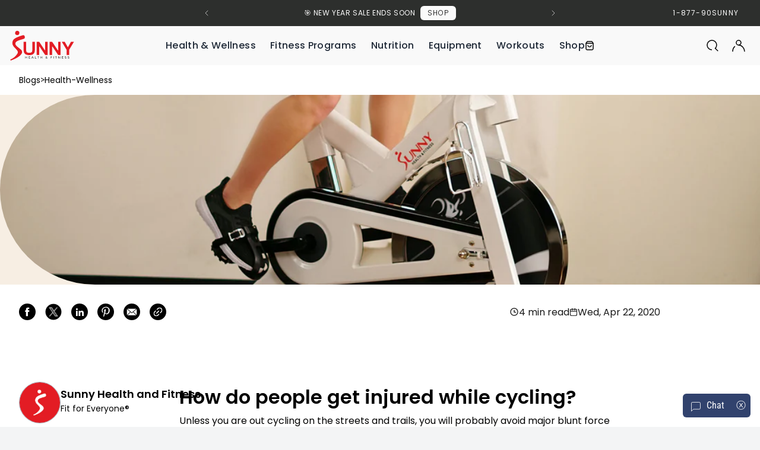

--- FILE ---
content_type: text/javascript
request_url: https://sunnyhealthfitness.com/cdn/shop/t/533/assets/custom.js?v=38688120327335628621767574605
body_size: -451
content:
document.addEventListener("product:init",function(){setTimeout(function(){window.dispatchEvent(new Event("variantExtendLoaded",{detail:{variant:Neptune.products[0].variant.id}}))},50)}),document.addEventListener("product:variantSelected",function(){window.dispatchEvent(new Event("variantExtendChange",{detail:{variant:_n.qs("[neptune-product]").variant}}))}),document.addEventListener("cart:updated",function(event){window.dispatchEvent(new Event("initCart"))}),document.addEventListener("cart:cartOfferComplete",function(event){window.dispatchEvent(new Event("initCart"))}),document.addEventListener("modal:show",function(event){event.detail.info=="cart"&&window.dispatchEvent(new Event("sideCartOpen"))});
//# sourceMappingURL=/cdn/shop/t/533/assets/custom.js.map?v=38688120327335628621767574605
